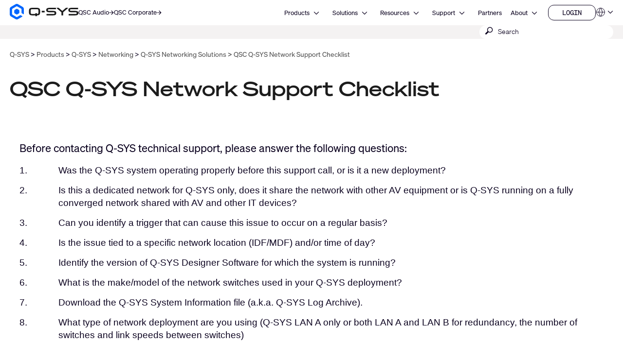

--- FILE ---
content_type: text/html; charset=utf-8
request_url: https://www.qsys.com/systems/products/q-sys-ecosystem/products-peripherals-accessories/network-switches/q-sys-networking-solutions/qsc-q-sys-network-support-checklist/?L=6
body_size: 19630
content:
<!DOCTYPE html>
<!--[if lt IE 9 ]><html lang="ru" class="no-js lt-ie9"><![endif]-->
<!--[if IE 9 ]><html lang="ru" class="no-js ie9"><![endif]-->
<!--[if gt IE 9]><!--><html lang="ru" class="qsys no-js"><!--<![endif]-->
<head>

<meta charset="utf-8">





<meta name="generator" content="TYPO3 CMS">
<meta name="viewport" content="width=device-width, initial-scale=1">


<link rel="stylesheet" type="text/css" href="/typo3temp/assets/css/1322a0dd08.css?1768447228" media="all">
<link rel="stylesheet" type="text/css" href="/typo3conf/ext/layerslider/Resources/Public/css/layerslider.css?1768437588" media="all">
<link rel="stylesheet" type="text/css" href="/typo3conf/ext/layerslider/Resources/Public/css/additionalStyles.css?1768437588" media="all">
<link rel="stylesheet" type="text/css" href="/typo3conf/ext/solr/Resources/Public/StyleSheets/Frontend/results.css?1768447175" media="all">
<link rel="stylesheet" type="text/css" href="/typo3conf/ext/solr/Resources/Public/StyleSheets/Frontend/loader.css?1768447175" media="all">
<link rel="stylesheet" type="text/css" href="//fonts.googleapis.com/css?family=Roboto+Condensed:400,700" media="all">
<link rel="stylesheet" type="text/css" href="/typo3conf/ext/t3site/Sites/Main/Resources/Public/Dist/Stylesheets/styles.min.978931f7.css?1768447210" media="all">



<script src="https://consent.trustarc.com/notice?domain=qsc.com&amp;c=teconsent&amp;js=nj&amp;noticeType=bb&amp;text=true&amp;gtm=1&amp;pcookie" type="text/javascript" async="async"></script>
<script src="https://consent.trustarc.com/autoblockasset/core.min.js?domain=qsc.com" type="text/javascript"></script>
<script src="https://consent.trustarc.com/autoblockoptout?domain=qsc.com" type="text/javascript"></script>
<script src="/typo3conf/ext/t3site/Sites/Main/Resources/Public/trustarc/gtm_event_listener.js?1768437588" type="text/javascript"></script>
<script src="/typo3conf/ext/t3site/Sites/Main/Resources/Assets/Script/Javascript/Libs/Modernizr/modernizr.min.js?1768437588" type="text/javascript"></script>


<link rel="shortcut icon" href="/typo3conf/ext/t3site/Sites/Main/Resources/Assets/Images/Icons/Qsys/favicon.ico"><meta name="google-site-verification" content="DGr_VOOIhetO9EZ5csE2fZGNm_F39d8N32bR6IxS7nU" />  <!-- Google Tag Manager -->
  <script>(function(w,d,s,l,i){w[l]=w[l]||[];w[l].push({'gtm.start':
  new Date().getTime(),event:'gtm.js'});var f=d.getElementsByTagName(s)[0],
  j=d.createElement(s),dl=l!='dataLayer'?'&l='+l:'';j.async=true;j.src=
  'https://www.googletagmanager.com/gtm.js?id='+i+dl+'';f.parentNode.insertBefore(j,f);
  })(window,document,'script','dataLayer','GTM-K7MM6T8');</script>
  <!-- End Google Tag Manager --><link rel="canonical" href="https://www.qsys.com/systems/products/q-sys-ecosystem/products-peripherals-accessories/network-switches/q-sys-networking-solutions/qsc-q-sys-network-support-checklist/?L=6" /><meta name="facebook-domain-verification" content="wiww34anv8zbxeyak3mj2p6i6br611" />
<meta name="title" property="og:title" content="QSC Q-SYS Network Support Checklist" />
<meta name="date" content="2024-02-10" />
<title>QSC Q-SYS Network Support Checklist</title>
<link rel="profile" href="https://a9.com/-/spec/opensearch/1.1/" />
			<link rel="search"
				  type="application/opensearchdescription+xml"
				  href="https://www.qsys.com/?L=6"
				  title="Website Search"
			/>
</head>
<link rel="stylesheet" href="https://qsc-media.cdn-rs.com/layout/rs/new/styles/rs/api/v3/rs.css" type="text/css">
<link rel="stylesheet" href="/typo3conf/ext/t3site/Sites/Main/Resources/Public/font-awesome-4.7.0/css/font-awesome.min.css" type="text/css"/>
<link rel="stylesheet" href="https://use.typekit.net/arn1dic.css">

	<link rel="stylesheet" href="https://www.qsys.com/fileadmin/css/smartling.css?1769066195"/>




<body class="division-default qsys" >
	
    <!-- Google Tag Manager (noscript) -->
    <noscript><iframe src="https://www.googletagmanager.com/ns.html?id=GTM-K7MM6T8"
    height="0" width="0" style="display:none;visibility:hidden"></iframe></noscript>
    <!-- End Google Tag Manager (noscript) -->


	<header id="ngNavApp"
	 class="site-nav" >
	
	<script type="text/javascript">
	window.ngNavData = {
		endpointDomain: '/',
		businessUnitBranch: 0,
		primaryNavBranch: 1
	};
</script>

<script type="text/ng-template" id="navitem.html">
	<li>
	<a
		href="{{item.url}}"
		target="{{item.target}}"
		ng-mouseover="updateCallout()"
		ng-click="activateItem(item, $event)"
		>{{item.specialTitle ? item.specialTitle : item.title}}</a
	>
</li>
</script>

<script type="text/ng-template" id="navcallout.html">
	<figure ng-show="show()" class="nav-preview" ng-class="sizer()">
	<figcaption ng-bind-html="captionHtml"></figcaption>
	<a ng-if="item.callout.image" href="{{item.url}}"><img ng-src="{{item.callout.image}}" alt=""></a>
</figure>
</script>

<script type="text/ng-template" id="navcollection.html">
	<div>
	<ul
		class="nav-section-nested-list nav-slide-out"
		ng-show="navStateService.isOpen(navkey, $parent.$id)"
		data-open="{{navStateService.isOpen(navkey, $parent.$id)}}"
	>
		<li>
			<a href="{{$parent.item.url}}" ng-mouseover="updateCallout()"
				>{{$parent.item.specialTitle ? $parent.item.specialTitle :
				$parent.item.title}}</a
			>
		</li>
		<navitem
			ng-repeat="item in collection"
			item="item"
			navlevel="{{navlevel}}"
			navkey="{{navkey}}"
		></navitem>
	</ul>
</div>
</script>

<script type="text/ng-template" id="navbranch.html">
	<li class="{{!megaDropdownContent && showMegamenu ? 'nav-dropdown' : ''}}">
	<a
		href="{{item.url}}"
		target="{{item.target}}"
		ng-focus="navStateService.closeAll()"
		>{{item.title}}</a
	>
	<button
		id="nav-{{$id}}"
		class="nav-corporate__dropdown-button"
		aria-expanded="{{navStateService.isOpen(navkey, $id)}}"
		aria-controls="nav-panel-{{$id}}"
		ng-click="toggleItem(item, 0, $event, 300)"
		ng-show="showMegamenu"
	>
		<span class="screen-reader-text">Open {{item.title}}</span>
		<svg
			width="12"
			height="12"
			viewBox="0 0 12 12"
			fill="none"
			xmlns="http://www.w3.org/2000/svg"
			stroke="currentColor"
			stroke-width="1.2"
			>
			<path d="M10.8125 3.47917L6 8.29167L1.1875 3.47917" />
		</svg>
	</button>
	<div
		class="nav-section nav-slide-down nav-{{item.title}} {{!megaDropdownContent ? 'nav-dropdown-container' : 'banner-block-tertiary'}}"
		ng-show="navStateService.isOpen(navkey, $id)"
		id="nav-panel-{{$id}}"
		aria-labelledby="nav-{{$id}}"
		ng-keydown="onKeyDown($event)"
		style="{{!megaDropdownContent ? 'display: none;' : '' }}"
	>
		<div
			class="{{!megaDropdownContent ? 'nested-nav' : 'container container-full'}}"
		>
			<div ng-class="indentClass">
				<nav class="nav-section-container">
					<navcallout
						ng-if="item.showPageBasedMegaMenu == 0 && itemsWithCallouts.length > 0"
						ng-repeat="item in itemsWithCallouts"
						navkey="{{navkey}}"
					></navcallout>
					<ul
						ng-if="!megaDropdownContent"
						class="nav-section-nested-list"
					>
						<navitem
							ng-repeat="item in item.children"
							item="item"
							navkey="{{navkey}}"
						></navitem>
					</ul>
					<ul
						ng-if="megaDropdownContent"
						class="nav-section-mega-menu"
					>
						<li ng-bind-html="megaDropdownContent"></li>
					</ul>
				</nav>
			</div>
		</div>
	</div>
</li>
</script>

	<a href="#main-content" class="button skip-link">Skip to main content</a>
	<section class="banner-primary qsys">
		<div class="container container-full">
			<a class="logo qsys" href="/?L=6">
	
			




















	<svg
		xmlns="http://www.w3.org/2000/svg"
		width="150"
		height="33.94"
		viewBox="0 0 983.64 222.58"
	>
		<path
			fill="#1C1C1C"
			d="M653.92,106.07c-7.68-4.25-19.32-6.32-35.58-6.32h-46.85c-24.71,0-24.71-3.95-24.71-11.11s2.23-9.1,6.33-10.57c5.68-2.03,15.16-2.42,30.66-2.42h76.23c1.76,0,3.19-1.43,3.19-3.19v-13.13c0-1.76-1.43-3.19-3.19-3.19h-83.99c-26.73,0-52.84,2.44-52.84,31.56,0,14.85,5.17,23.46,16.76,27.9,10.37,3.98,26.18,4.73,51.74,4.73h30.05c20.3,0,21.15,3.36,21.15,10.97,0,8.73-1.18,13.66-25.35,13.66h-87.51c-1.76,0-3.19,1.43-3.19,3.19v13.13c0,1.76,1.43,3.19,3.19,3.19h85.09c11.2,0,23.99-.32,33.87-4.17,11.45-4.45,17.51-13.41,17.51-25.91v-6.32c0-9.99-4.23-17.4-12.57-22.01h.01ZM971.07,106.07c-7.68-4.25-19.32-6.32-35.58-6.32h-46.85c-24.71,0-24.71-3.95-24.71-11.11s2.23-9.1,6.33-10.57c5.68-2.03,15.16-2.42,30.66-2.42h76.23c1.76,0,3.19-1.43,3.19-3.19v-13.13c0-1.76-1.43-3.19-3.19-3.19h-83.99c-26.73,0-52.84,2.44-52.84,31.56,0,14.85,5.17,23.46,16.76,27.9,10.37,3.98,26.18,4.73,51.74,4.73h30.05c20.3,0,21.15,3.36,21.15,10.97,0,8.73-1.18,13.66-25.35,13.66h-87.51c-1.76,0-3.19,1.43-3.19,3.19v13.13c0,1.76,1.43,3.19,3.19,3.19h85.09c11.2,0,23.99-.32,33.87-4.17,11.45-4.45,17.51-13.41,17.51-25.91v-6.32c0-9.99-4.23-17.4-12.57-22.01h.01ZM831.61,56.15h-24.99c-.75,0-1.48.27-2.06.77l-51.15,44-51.14-43.99c-.58-.5-1.31-.77-2.06-.77h-24.99c-1.36,0-2.53.84-3,2.14-.46,1.3-.09,2.72.95,3.61l67.96,58.19v41.15c0,1.8,1.43,3.26,3.19,3.26h18.19c1.76,0,3.19-1.46,3.19-3.26v-41.15l67.96-58.19c1.04-.89,1.41-2.31.95-3.61-.46-1.3-1.64-2.14-3-2.14h0ZM461.81,98.46h34.93c1.62,0,2.94,1.32,2.94,2.94v17.82c0,1.62-1.32,2.94-2.94,2.94h-34.93c-1.62,0-2.94-1.32-2.94-2.94v-17.82c0-1.62,1.32-2.94,2.94-2.94ZM389.3,56.15h-67.36c-32.28,0-46.05,12.21-46.05,40.84v26.65c0,28.63,13.77,40.84,46.06,40.84l44.19-.19v8.61c0,1.75,1.42,3.18,3.18,3.18h17.35c1.75,0,3.18-1.42,3.18-3.18v-8.74c1.66,0,4.4-.05,8.92-.11,11.87-.17,21.98-4.48,28.47-12.14,5.53-6.54,8.11-15.52,8.11-28.27v-26.65c0-28.63-13.77-40.84-46.05-40.84h0ZM386.69,133.34h-17.4c-1.74,0-3.16,1.42-3.16,3.16v8.05l-42.58.44c-13.86,0-23.09-2.78-23.09-16.36v-36.61c0-9.82,3.93-16.36,23.09-16.36h64.13c13.86,0,23.09,2.78,23.09,16.36v36.61c0,9.28-6.46,14.83-12.84,15.51-3.9.42-6.51.45-8.1.38v-8.03c0-1.74-1.41-3.15-3.15-3.15h.01Z"
		/>
		<path
			fill="#0166FF"
			d="M137.95,125v-27.42c0-4.64-2.48-8.94-6.5-11.26l-23.75-13.71c-4.02-2.32-8.98-2.32-13,0l-23.75,13.71c-4.02,2.32-6.5,6.61-6.5,11.26v27.42c0,4.64,2.48,8.94,6.5,11.26l23.75,13.71c4.02,2.32,8.98,2.32,13,0l23.75-13.71c4.02-2.32,6.5-6.61,6.5-11.26ZM148.67,162.75l-39.96,23.07c-4.64,2.68-10.36,2.68-15,0l-53.3-30.77c-4.64-2.68-7.5-7.63-7.5-12.99v-61.54c0-5.36,2.86-10.31,7.5-12.99l53.3-30.77c4.64-2.68,10.36-2.68,15,0l53.3,30.77c4.64,2.68,7.5,7.63,7.5,12.99v45.88c0,3.22,1.72,6.19,4.5,7.8l22.4,12.93c2.67,1.54,6-.39,6-3.46v-70.01c0-12.86-6.86-24.75-18-31.18L119.2,4.82c-11.14-6.43-24.86-6.43-36,0L18,42.47C6.86,48.9,0,60.78,0,73.64v75.29c0,12.86,6.86,24.75,18,31.18l65.2,37.64c11.14,6.43,24.86,6.43,36,0l60.87-35.14c2.67-1.54,2.67-5.39,0-6.93l-22.41-12.93c-2.78-1.61-6.21-1.61-9,0h.01Z"
		/>
	</svg>








































			<span class="screen-reader-text"
				>Q-SYS Audio Products Homepage</span
			>
		
</a>

			<nav class="nav-divisions" aria-label="Divisions">
	
			<a href="https://www.qscaudio.com">
				<span>QSC Audio </span>
				






















	<svg
		width="10"
		height="10"
		viewBox="0 0 10 10"
		xmlns="http://www.w3.org/2000/svg"
		fill="currentColor"
	>
		<path
			d="M7.37127 5.5625H0.52002V4.4375H7.37127L4.22127 1.2875L5.02564 0.5L9.52564 5L5.02564 9.5L4.22127 8.7125L7.37127 5.5625Z"
		/>
	</svg>






































			</a>
		
	<a href="https://www.qsc.com">
		<span>QSC Corporate</span>
		






















	<svg
		width="10"
		height="10"
		viewBox="0 0 10 10"
		xmlns="http://www.w3.org/2000/svg"
		fill="currentColor"
	>
		<path
			d="M7.37127 5.5625H0.52002V4.4375H7.37127L4.22127 1.2875L5.02564 0.5L9.52564 5L5.02564 9.5L4.22127 8.7125L7.37127 5.5625Z"
		/>
	</svg>






































	</a>
</nav>

			<nav
	aria-label="Site"
	class="nav-corporate visible-hamburger"
	data-latent-init-key="primaryNav"
	ng-controller="primaryNavController"
>
	<ul ng-hide="!loading">
		<li><a href="/products/?L=6">Products</a></li><li><a href="/solutions/?L=6">Solutions</a></li><li><a href="/resources/?L=6">Resources</a></li><li><a href="https://support.qsys.com" target="_blank">Support</a></li><li><a href="/alliances-partnerships/?L=6">Partners</a></li><li><a href="https://www.qsc.com/about" target="_blank">About</a></li>
	</ul>
	<ul ng-hide="loading">
		<navbranch ng-repeat="item in branches" item="item" navkey="primary" />
	</ul>
</nav>

			<nav class="nav-nested invisible-hamburger" data-mobile-menu aria-label="Site Links">
			<a href="#" class="nav-nested-trigger" data-dropdown-trigger>
        <span>Menu</span>
        <svg
          width="25"
          height="26"
          viewBox="0 0 25 26"
          fill="none"
          stroke="black"
          stroke-width="2.08333"
          xmlns="http://www.w3.org/2000/svg"
        >
          <path d="M23.004 20.6705H1.99707" />
          <path d="M1.99707 5.57327H23.004" />
          <path d="M1.99707 13.1219H23.004" />
        </svg>
      </a>
			<ul class="nav-division-nested" data-dropdown-menu><li id="bu-nav" class="division-professional"><a href="/products/?L=6">Products</a></li><li id="bu-nav" class="division-professional"><a href="/solutions/?L=6">Solutions</a></li><li id="bu-nav" data-nav-nested-dropdown class="division-professional"><a href="/resources/?L=6" data-dropdown-trigger>Resources</a><ul class="nav-subdivision-nested" data-dropdown-menu><li class="has-sections" data-nav-nested-dropdown><a href="/resources/software-and-firmware/?L=6" data-dropdown-trigger>Software and Firmware</a><ul class="nav-section-nested" data-dropdown-menu><li><a href="/resources/software-and-firmware/q-sys-designer-software/?L=6">Q-SYS Designer Software</a></li><li><a href="/index.php?id=14550#mpFirmware" target="_blank">MP-M Series Firmware</a></li><li><a href="/index.php?id=14550#mpInstall" target="_blank">MP-M Series Apps</a></li><li><a href="/resources/software-and-firmware/amplifier-navigator/?L=6">Amplifier Navigator Software</a></li><li><a href="/resources/software-and-firmware/unify-control-panel/?L=6">unIFY Control Panel</a></li><li><a href="/marketo-embedded-form/?L=6">Attero Tech Firmware</a></li><li><a href="/resources/software-and-firmware/android-uci-viewer/?L=6">Android UCI Viewer</a></li><li><a href="/resources/software-and-firmware/digital-cinema-processors/?L=6">Digital Cinema Processors</a></li><li><a href="/resources/software-and-firmware/legacy-products/?L=6">Legacy Products</a></li></ul></li><li class="has-sections" data-nav-nested-dropdown><a href="/resources/q-sys-tools/?L=6" data-dropdown-trigger>Q-SYS Resources</a><ul class="nav-section-nested" data-dropdown-menu><li><a href="https://developers.qsys.com/s/" target="_blank">Q-SYS Communities for Developers</a></li><li><a href="https://q-syshelp.qsc.com/" target="_blank">Q-SYS Online Help</a></li><li><a href="/resources/security/?L=6">Q-SYS Security</a></li><li><a href="/systems/products/q-sys-platform/resources/q-sys-networking-solutions/?L=6">Network Solutions</a></li><li><a href="/q-sys-support-policy/q-sys-support-policy/?L=6">Network Support Policy</a></li><li><a href="/systems/products/q-sys-ecosystem/products-peripherals-accessories/network-switches/q-sys-networking-solutions/qsc-q-sys-network-support-checklist/?L=6">Network Support Checklist</a></li><li><a href="/systems/products/q-sys-platform/resources/3rd-party-telephony-integration/?L=6">3rd Party Telephony Integration</a></li></ul></li><li class="has-sections" data-nav-nested-dropdown><a href="/resources/resource-libraries/on-demand-webinars/?L=6" data-dropdown-trigger>Resource Libraries</a><ul class="nav-section-nested" data-dropdown-menu><li><a href="/resources/resource-libraries/on-demand-webinars/?L=6">Webinars</a></li><li class="has-subsection" data-nav-nested-dropdown><a href="/systems/resources/case-studies/?L=6" data-dropdown-trigger>Case Studies</a><ul data-dropdown-menu><li><a href="/resources/case-studies/elevation-church/?L=6">Elevation Church</a></li><li><a href="/resources/case-studies/leonard-nimoy-event-horizon-theater/?L=6">Leonard Nimoy Event Horizon Theater</a></li><li><a href="/resources/case-studies/topgolf/?L=6">Topgolf</a></li><li><a href="/resources/case-studies/swedish-film-institute/?L=6">Swedish Film Institute</a></li><li><a href="/resources/case-studies/everyman-cambridge/?L=6">Everyman Cambridge</a></li><li><a href="/resources/case-studies/linus-media-group/?L=6">Linus Media Group</a></li><li><a href="/resources/case-studies/sika/?L=6">Sika</a></li><li><a href="/resources/case-studies/university-of-wyoming/?L=6">University of Wyoming</a></li><li><a href="/resources/case-studies/bates-motel-and-haunted-attractions/?L=6">Bates Motel and Haunted Attractions</a></li><li><a href="/resources/case-studies/rhodes-house/?L=6">Rhodes House</a></li><li><a href="/resources/case-studies/fc-twente-football-stadium/?L=6">FC Twente Football Stadium</a></li><li><a href="/resources/case-studies/golisano-institute-for-business-entrepreneurship/?L=6">Golisano Institute for Business & Entrepreneurship</a></li><li><a href="/resources/case-studies/west-valley-mission-college-district/?L=6">West Valley Mission College District</a></li><li><a href="/resources/case-studies/christ-deemed-to-be-university/?L=6">CHRIST (Deemed to be University)</a></li><li><a href="/resources/case-studies/movie-park/?L=6">Movie Park</a></li><li><a href="/resources/case-studies/willy-naessens/?L=6">Willy Naessens</a></li><li><a href="/resources/case-studies/berklee-college-of-music/?L=6">Berklee College of Music</a></li><li><a href="/resources/case-studies/imd-business-school/?L=6">IMD Business School</a></li><li><a href="/resources/case-studies/pke-world-of-experience/?L=6">PKE World of Experience</a></li><li><a href="/resources/case-studies/the-university-of-texas-at-dallas/?L=6">The University of Texas at Dallas</a></li><li><a href="/resources/case-studies/wu-wien/?L=6">WU Wien</a></li><li><a href="/resources/case-studies/tu-ilmenau/?L=6">TU Ilmenau</a></li><li><a href="/resources/case-studies/orange-county-united-way/?L=6">Orange County United Way</a></li><li><a href="/resources/case-studies/experience-tirol/?L=6">Experience Tyrol</a></li><li><a href="/resources/case-studies/meow-wolf/?L=6">Meow Wolf</a></li><li><a href="/resources/case-studies/mythos-mozart/?L=6">Mythos Mozart</a></li><li><a href="/resources/case-studies/minnesota-zoo/?L=6">Minnesota Zoo</a></li><li><a href="/resources/case-studies/moraine-park-technical-college/?L=6">Moraine Park Technical College</a></li><li><a href="/resources/case-studies/olearys-hasselt/?L=6">O’Learys Hasselt</a></li><li><a href="/resources/case-studies/hope-international/?L=6">HOPE International</a></li><li><a href="/resources/case-studies/kinopolis-bad-homburg/?L=6">Kinopolis Bad Homburg</a></li><li><a href="/resources/case-studies/gumgum/?L=6">GumGum</a></li><li><a href="/resources/case-studies/al-shindagha-museum/?L=6">Al Shindagha Museum</a></li><li><a href="/resources/case-studies/atlantis-dubai-network/?L=6">Atlantis Dubai: Network</a></li><li><a href="/resources/case-studies/atlantis-dubai-control/?L=6">Atlantis Dubai: Control</a></li><li><a href="/resources/case-studies/atlantis-dubai-immersive-experiences/?L=6">Atlantis Dubai: Immersive Experiences</a></li><li><a href="/resources/case-studies/universitaet-luebeck/?L=6">Universitaet Luebeck</a></li><li><a href="/resources/case-studies/ihk-hannover/?L=6">IHK Hannover</a></li><li><a href="/resources/case-studies/pinktum/?L=6">Pinktum</a></li><li><a href="/resources/case-studies/harry-brot/?L=6">Harry Brot</a></li><li><a href="/resources/case-studies/mix-brussels/?L=6">MIX Brussels</a></li><li><a href="/resources/case-studies/bloque/?L=6">Bloque</a></li><li><a href="/resources/case-studies/cardinal-glass/?L=6">Cardinal Glass</a></li><li><a href="/resources/case-studies/zillow/?L=6">Zillow</a></li><li><a href="/resources/case-studies/california-academy-of-sciences/?L=6">California Academy of Sciences</a></li><li><a href="/resources/case-studies/the-roxy-cinema/?L=6">The Roxy Cinema</a></li><li><a href="/resources/case-studies/michigan-technological-university/?L=6">Michigan Technological University</a></li><li><a href="/resources/case-studies/the-polar-expresstm-train-ride/?L=6">The Polar Express™ Train Ride</a></li><li><a href="/resources/case-studies/city-social-london/?L=6">City Social London</a></li><li><a href="/resources/case-studies/wild-ink-restaurant-and-bar/?L=6">Wild Ink Restaurant and Bar</a></li><li><a href="/resources/case-studies/19-dutch/?L=6">19 Dutch</a></li><li><a href="/resources/case-studies/urban-outfitters/?L=6">Urban Outfitters</a></li><li><a href="/resources/case-studies/illinois-college/?L=6">Illinois College</a></li><li><a href="/resources/case-studies/nieuwspoort/?L=6">Nieuwspoort</a></li><li><a href="/resources/case-studies/astro-celebrations/?L=6">Astro Celebrations</a></li><li><a href="/resources/case-studies/saint-stephens-episcopal-church/?L=6">Saint Stephens Episcopal Church</a></li><li><a href="/resources/case-studies/royal-theatre/?L=6">Royal Theatre</a></li><li><a href="/resources/case-studies/loudermilk-conference-center/?L=6">Loudermilk Conference Center</a></li><li><a href="/resources/case-studies/harrington-hoists/?L=6">Harrington Hoists</a></li><li><a href="/resources/case-studies/zapurza-museum/?L=6">Zapurza Museum</a></li><li><a href="/resources/case-studies/give-kids-the-world-village/?L=6">Give Kids The World Village</a></li><li><a href="/resources/case-studies/northcentral-technical-college/?L=6">Northcentral Technical College</a></li><li><a href="/resources/case-studies/holy-faith-catholic-church/?L=6">Holy Faith Catholic Church</a></li><li><a href="/resources/case-studies/statue-of-liberty-museum/?L=6">Statue of Liberty Museum</a></li><li><a href="/resources/case-studies/psg-convention-center/?L=6">PSG Convention Center</a></li><li><a href="/resources/case-studies/hard-rock-international/?L=6">Hard Rock International</a></li><li><a href="/resources/case-studies/indiana-university/?L=6">Indiana University</a></li><li><a href="/resources/case-studies/british-museum/?L=6">British Museum</a></li><li><a href="/resources/case-studies/auckland-war-memorial-museum/?L=6">Auckland War Memorial Museum</a></li><li><a href="/resources/case-studies/royal-caribbean/?L=6">Royal Caribbean</a></li><li><a href="/resources/case-studies/continental/?L=6">Continental</a></li><li><a href="/resources/case-studies/knoebels-amusement-park/?L=6">Knoebels Amusement Park</a></li><li><a href="/resources/case-studies/british-academy-of-film-and-television-arts-bafta/?L=6">British Academy of Film and Television Arts (BAFTA)</a></li><li><a href="/resources/case-studies/schuco-arena/?L=6">Schuco Arena</a></li><li><a href="/resources/case-studies/emily-resort/?L=6">Emily Resort</a></li><li><a href="/resources/case-studies/jungle-cruise/?L=6">Jungle Cruise</a></li><li><a href="/resources/case-studies/pavilion-case-study/?L=6">Pavilion Case Study</a></li><li><a href="/resources/case-studies/chopin-university/?L=6">Chopin University</a></li><li><a href="/resources/case-studies/virginia-tech/?L=6">Virginia Tech</a></li><li><a href="/resources/case-studies/university-of-florida/?L=6">University of Florida</a></li><li><a href="/resources/case-studies/alabama-community-college-system/?L=6">Alabama Community College System</a></li><li><a href="/resources/case-studies/mississippi-aquarium/?L=6">Mississippi Aquarium</a></li><li><a href="/resources/case-studies/castanea-forum/?L=6">Castanea Forum</a></li><li><a href="/resources/case-studies/winnemucca-events-complex/?L=6">Winnemucca Events Complex</a></li><li><a href="/resources/case-studies/santiago-international-airport/?L=6">Santiago International Airport</a></li><li><a href="/resources/case-studies/new-jersey-state-house/?L=6">New Jersey State House</a></li></ul></li><li><a href="https://www.youtube.com/user/QSCAudioProducts" target="_blank">Videos</a></li><li><a href="/news/news/?L=6">News</a></li><li><a href="https://blogs.qsc.com/systems/" target="_blank">Blog</a></li><li><a href="/resources/document-library/?L=6">Document Library</a></li><li><a href="/resources/compliance/?L=6">Compliance Library</a></li><li><a href="/resources/ease-library/?L=6">EASE Library</a></li><li><a href="/resources/cf2-library/?L=6">CLF Library</a></li></ul></li><li class="has-sections" data-nav-nested-dropdown><a href="/resources/?L=6" data-dropdown-trigger>Other Resources</a><ul class="nav-section-nested" data-dropdown-menu><li><a href="/cinema/resources/trailers/?L=6">Cinema Trailers</a></li><li><a href="/cinema/resources/qsc-theatre-locations/?L=6">Theatre Locations</a></li><li><a href="/resources/shipping-weights/?L=6">Shipping Weights</a></li><li><a href="/resources/warranty-statement/?L=6">Warranty Statement</a></li></ul></li><li><a href="http://help.qsys.com/SDK-Supplement/" target="_blank">SDKSupplement</a></li><li><a href="https://qscprod.force.com/selfhelpportal/s/" target="_blank">Support Portal</a></li><li><a href="https://support.qsys.com/" target="_blank">Knowledge Base</a></li><li><a href="/resources/software-and-firmware/?L=6">Software & Firmware</a></li><li><a href="https://training.qsys.com" target="_blank">Training</a></li><li><a href="/resources/document-library/?L=6">Document Library</a></li></ul></li><li id="bu-nav" data-nav-nested-dropdown class="division-professional"><a href="https://support.qsys.com" target="_blank" data-dropdown-trigger>Support</a><ul class="nav-subdivision-nested" data-dropdown-menu><li class="has-sections" data-nav-nested-dropdown><a href="/support/self-help-resources/self-help-portal/?L=6" data-dropdown-trigger>Support Resources</a><ul class="nav-section-nested" data-dropdown-menu><li><a href="https://support.qsys.com" target="_blank">Support Portal</a></li><li><a href="https://qscprod.force.com/selfhelpportal/s/" target="_blank">Knowledge Base</a></li><li><a href="https://training.qsc.com/qsys.php/" target="_blank">Training</a></li><li><a href="https://www.youtube.com/user/QSCAudioProducts" target="_blank">Videos</a></li><li><a href="https://developers.qsc.com/" target="_blank">QSC Communities for Developers</a></li><li><a href="https://parts.qsc.com/" target="_blank">Spare Parts Online Store</a></li></ul></li><li class="has-sections" data-nav-nested-dropdown><a href="/support/product-repair/?L=6" data-dropdown-trigger>Product Service</a><ul class="nav-section-nested" data-dropdown-menu><li><a href="/support/product-repair/?L=6">Return product for Repair</a></li><li><a href="/support/general-service-policy/?L=6">General Service Policy</a></li><li><a href="/support/domestic-terms-of-service/?L=6">Domestic Terms of Service</a></li><li><a href="https://www.qsc.com/policy/warranty-statement" target="_blank">Warranty Statement</a></li></ul></li><li class="has-sections" data-nav-nested-dropdown><a href="/support/product-registration/?L=6" data-dropdown-trigger>Product Support</a><ul class="nav-section-nested" data-dropdown-menu><li><a href="/support/product-registration/?L=6">Product Registration</a></li><li><a href="/resources/software-and-firmware/?L=6">Software and Firmware</a></li><li><a href="/q-sys-support-policy/q-sys-support-policy/?L=6">Q-SYS Support Policy</a></li><li><a href="/resources/document-library/?L=6">Document Library</a></li><li><a href="/support/discontinued-products/?L=6">Discontinued Products</a></li></ul></li></ul></li><li id="bu-nav" class="division-professional"><a href="/alliances-partnerships/?L=6">Partners</a></li><li id="bu-nav" data-nav-nested-dropdown class="division-professional"><a href="https://www.qsc.com/about" target="_blank" data-dropdown-trigger>About</a><ul class="nav-subdivision-nested" data-dropdown-menu><li class="nav-subdivision-overview"><a href="/contact-us/?L=6">Contact Us</a></li><li><a href="https://careers.qsc.com/us/en" target="_blank">Careers</a></li><li><a href="/news/?L=6">News</a></li><li><a href="https://www.qsc.com/about#our-leadership" target="_blank">Leadership</a></li></ul></li>      <li id="bu-nav" data-nav-nested-dropdown class="division-professional">
        <a href="" data-dropdown-trigger>Our Brands</a>
        <ul class="nav-subdivision-nested" data-dropdown-menu>
          <li class="nav-subdivision-overview">
            <a href="https://www.qsc.com">QSC Corporate</a>
          </li>
          <li class="nav-subdivision-overview">
            <a href="https://www.qscaudio.com">QSC Audio</a>
          </li>
          <li class="nav-subdivision-overview">
            <a href="https://www.qsys.com">Q-SYS</a>
          </li>
        </ul>
      </li></ul>
		</nav>
			<nav class="nav-mini" aria-label="Secondary Links">
	<ul>
		
			<li
				data-render="userDropdownNav"
				class="container-button-dropdown nav-dropdown"
				data-button-usernav
			>
				<a
					href="/nc/my-qsc/?L=6"
				>
					<span class="nav-item-text">Login</span>
					<span class="screen-reader-text">Login</span>
					




























	<svg
		width="12"
		height="12"
		viewBox="0 0 12 12"
		fill="none"
		xmlns="http://www.w3.org/2000/svg"
	>
		<g
			stroke="currentColor"
			strokeMiterlimit="10"
			strokeWidth="0.75"
			clipPath="url(#a)"
			fill="none"
		>
			<path
				d="M7.91 1.195h1.88c.49 0 .88.39.88.88v7.86c0 .49-.39.88-.88.88H7.91M7.7 5.955l-7.1.01M5.67 3.806l2.03 2.15-2.03 2.25"
			/>
		</g>
		<defs>
			<clipPath id="a">
				<path d="M.6.815h10.44v10.37H.6z" />
			</clipPath>
		</defs>
	</svg>
































				</a>
			</li>
		

		
		
				
			

		<li class="container-button-dropdown nav-dropdown" data-button-localization>
	<button
		class="dropdown-trigger"
		data-trigger-localization
		aria-expanded="false"
	>
		
				


























	<svg
		width="36"
		height="20"
		viewBox="0 0 36 20"
		fill="none"
		stroke="currentColor"
		xmlns="http://www.w3.org/2000/svg"
	>
		<path d="M1.59668 10H18.4022" />
		<path d="M9.22233 18.3673L6.17969 10L9.22233 1.63266" />
		<path d="M10.7764 18.3673L13.8191 10L10.7764 1.63266" />
		<path
			d="M18.4022 10C18.4022 12.2286 17.5169 14.3658 15.9411 15.9417C14.3653 17.5175 12.228 18.4028 9.99946 18.4028C7.7709 18.4028 5.63362 17.5175 4.0578 15.9417C2.48197 14.3658 1.59668 12.2286 1.59668 10C1.59668 7.77145 2.48197 5.63417 4.0578 4.05834C5.63362 2.48251 7.7709 1.59722 9.99946 1.59722C12.228 1.59722 14.3653 2.48251 15.9411 4.05834C17.5169 5.63417 18.4022 7.77145 18.4022 10Z"
		/>
		<path
			d="M34.8125 7.47916L30 12.2917L25.1875 7.47916"
			stroke-width="1.2"
		/>
	</svg>


































			
		<span class="screen-reader-text">Languages</span>
	</button>

	<div
		class="container-transition nav-dropdown-container"
		data-dropdown-localization
		inert
	>
		<ul class="nested-nav localization col sl_swap" id="lang_select_swap"><li class="nested-nav-item"><a href="/?L=6">QSYS.com (English)</a></li><li class="nested-nav-item"><a href="https://in.qsys.com/in" target="_blank">India (English)</a></li><li class="nested-nav-item">Deutsch</li><li class="nested-nav-item"><a href="/es/?L=6">Español</a></li><li class="nested-nav-item"><a href="/fr/?L=6">Français</a></li><li class="nested-nav-item"><a href="https://jp.qsys.com/" target="_blank">日本語</a></li><li class="nested-nav-item"><a href="https://kr.qsys.com/" target="_blank">한국어</a></li></ul>
	</div>
</li>

	</ul>
</nav>

		</div>
	</section>

	
		<section class="banner-secondary qsys">
			<div class="banner-secondary-container container container-full container-short">
				<search id="solr-searchbox">
					<form method="get" id="tx-solr-search-form-pi-results" action="/search/?L=0" class="ng-pristine ng-valid">
						<div class="input-group">
							<span class="input-group-btn ">
								<button class="btn icon-magnify" type="submit">
									<span class="screen-reader-text">Submit search</span>
								</button>
							</span>
							<label for="tx-solr-site-search-input" class="sr-only">Search</label>
							<input type="text" id="tx-solr-site-search-input" class="form-control" name="tx_solr[q]" value="" placeholder="Search">
						</div>
					</form>
				</search>
			</div>
		</section>
		
	
</header>

	
	
			<main
				class=" content"
				id="main-content"
				tabindex="-1"
			>
				



				


	<nav 
		class="" 
		aria-label="Breadcrumb" 
		
	>
		<div class="container container-full container-slim">
			<ul class="breadcrumbs"><li><a href="/?L=6">Q-SYS</a></li><li><a href="/products/?L=6">Products</a></li><li><a href="/systems/products/q-sys-platform/?L=6">Q-SYS</a></li><li><a href="/systems/products/q-sys-platform/products-peripherals-accessories/network-switches/q-sys-networking-solutions/?L=6">Networking</a></li><li><a href="/systems/products/q-sys-platform/products-peripherals-accessories/network-switches/q-sys-networking-solutions/?L=6">Q-SYS Networking Solutions</a></li><li class="current-crumb"><a href="/systems/products/q-sys-ecosystem/products-peripherals-accessories/network-switches/q-sys-networking-solutions/qsc-q-sys-network-support-checklist/?L=6" aria-current="page">QSC Q-SYS Network Support Checklist</a></li></ul>
		</div>
	</nav>
	

				




		<section class=" " >
			<div class="container container-full container-slim page-header">
				
						<header class="container-page-heading">
							<h1 class="heading-primary">QSC Q-SYS Network Support Checklist</h1>
							
							
							<div class="software-product-header">
	

	<div class="software-product-links">
    

    
</div>
</div>

						</header>
				  
			</div>
		</section>
	


            
                    
                
	

				<!--TYPO3SEARCH_begin-->






<section class="block block-gradient" data-gradient="dark"></section>

<section data-block="blade-section" style="
	
"
		 class="block"
		 
>
	<a name="c209538" class="anchor-blade"></a>
	<div class="container  ">
		
				
			
		
			<div id="c209647" class="csc-typography"><div class="csc-header csc-header-n1"><h4 class="csc-firstHeader">Before contacting Q-SYS technical support, please answer the following questions:</h4></div></div><table cellpadding="15" cellspacing="0" width="%100" style="font-size: .875em; font-family: sinkin-sans,helvetica,sans-serif;">
  <tr valign="top"><td width="5%">1.</td><td width="70%" style="padding-bottom: 15px">Was the Q-SYS system operating properly before this support call, or is it a new deployment?</td></tr>
  <tr valign="top"><td width="5%">2.</td><td width="70%" style="padding-bottom: 15px">Is this a dedicated network for Q-SYS only, does it share the network with other AV equipment or is Q-SYS running on a fully converged network shared with AV and other IT devices?</td></tr>
  <tr valign="top"><td width="5%">3.</td><td width="70%" style="padding-bottom: 15px">Can you identify a trigger that can cause this issue to occur on a regular basis?</td></tr>
  <tr valign="top"><td width="5%">4.</td><td width="70%" style="padding-bottom: 15px">Is the issue tied to a specific network location (IDF/MDF) and/or time of day?</td></tr>
  <tr valign="top"><td width="5%">5.</td><td width="70%" style="padding-bottom: 15px">Identify the version of Q-SYS Designer Software for which the system is running?

    </td></tr>
  <tr valign="top"><td width="5%">6.</td><td width="70%" style="padding-bottom: 15px">What is the make/model of the network switches used in your Q-SYS deployment?</td></tr>
  <tr valign="top"><td width="5%">7.</td><td width="70%" style="padding-bottom: 15px">Download the <a href="https://q-syshelp.qsc.com/#Core_Manager/Core_Management/Utilities.htm%3FTocPath%3DQ-SYS%2520Core%2520Manager%7CCore%2520Management%7C_____7"><strong>Q-SYS System Information file</strong></a> (a.k.a. Q-SYS Log Archive).</td></tr>
  <tr valign="top"><td width="5%">8.</td><td width="70%" style="padding-bottom: 15px">What type of network deployment are you using (Q-SYS LAN A only or both LAN A and LAN B for redundancy, the number of switches and link speeds between switches)</td></tr>
  <tr valign="top"><td width="5%">9.</td><td width="70%" style="padding-bottom: 15px">Have you enabled verbose mode within the Q-SYS design file for Q-SYS devices and AES67 status blocks and captured verbose those statistics after a period of time where the problem exhibited via screen shot (example: Windows snipping tool).</td></tr>




</table>

<div id="c209646" class="csc-typography"><div class="csc-header csc-header-n3"><h3>Prior to contacting Q-SYS Support, please check the following common problems:</h3></div></div><!-- custom styling to make image responsive to display size-->
<style>
  .responsiveImage_NetworkSupport{
    width: 100%;
    height: auto;
    }
 </style>

<table cellpadding="15" cellspacing="0" width="%100" style="font-size: .875em; font-family: sinkin-sans,helvetica,sans-serif;">
  <tr  valign="top"><td width="5%"><input type="checkbox"></td><td width="60%" style="padding-bottom: 15px">Having more than one Gateway configured on a Q-SYS Core processor (or other Q-SYS device) is not supported. Please ensure that only one network interface has a Gateway configured. If making changes to the Gateway and/or creating static routes, please reboot the Q-SYS Core processor for the changes to take effect.</td></tr>
  <tr valign="top"><td width="5%"><input type="checkbox"></td><td width="60%" style="padding-bottom: 15px">Q-SYS devices do not support Ethernet tagged frames (802.1q, ISL or other such VLAN tagging technology) on the switch port where Q-SYS connects. Ensure the switch ports are configured as access ports (edge ports) with no possibility of VLAN tagging.</td></tr>
  <tr valign="top"><td width="5%"><input type="checkbox"></td><td width="60%" style="padding-bottom: 15px">Ensure LAN A, LAN B, AUX A, AUX B ARE NOT using overlapping IP networks.</td></tr>
  <tr valign="top"><td width="5%"><input type="checkbox"></td><td width="60%" style="padding-bottom: 15px">Ensure LAN A, LAN B, AUX A, AUX B ARE on different VLAN’s or switches.</td></tr>
  <tr valign="top"><td width="5%"><input type="checkbox"></td><td width="60%" style="padding-bottom: 15px">Make sure that you have selected the correct <a href="https://q-syshelp.qsc.com/#Schematic_Library/design_properties.htm" style="color: #2c75ab">Q-SYS DSCP settings</a> for your project type (Q-LAN only, Q-LAN plus Dante or Custom QoS values). Verify those QoS values are configured on all switches and switch ports where time sensitive media traffic must pass.
<ul style="font-size: 14px; !important;"><li>Q-LAN PTPv2 is marked EF (46) and needs to be placed in the highest priority queue (Strict Priority Queueing is required). The Audinate QoS option changes this value to CS7 (56).</li>
    <li>Q-LAN Audio is marked AF41 (34) and needs to be placed in the 2nd highest priority queue (Strict Priority Queueing is required). The Audinate QoS option changes this value to EF (46).</li>
    <li>Q-LAN Video is marked AF31 (26) and needs to be placed in the 3rd highest priority queue (Strict Priority Queueing if possible).</li></ul><br>
<div align="center"><img class="responsiveImage_NetworkSupport" src="https://www.qsys.com/fileadmin/images/systems/q-sysPlatform/qsysNetworkCheckList.jpg"></div>
    </td></tr>
  <tr valign="top"><td width="5%"><input type="checkbox"></td><td width="60%" style="padding-bottom: 15px">Q-LAN end-to-end latency is measured in the low microseconds level and places strict performance requirements on the network regarding latency, jitter and packet loss. Network switch interfaces need to be 1GbE or faster, exhibit no errors, and jumbo frames should not be used on the same VLAN, Subnet or shared Trunks.</td></tr>
  <tr valign="top"><td width="5%"><input type="checkbox"></td><td width="60%" style="padding-bottom: 15px">Deployments that use multicast data for transport of audio and/or video require proper IGMP Snooping v2 configuration with a single IGMP Querier per VLAN / Subnet.</td></tr>
  <tr valign="top"><td width="5%"><input type="checkbox"></td><td width="60%" style="padding-bottom: 15px">End-to-End latency is a key factor in successful Q-LAN deployment, each switch hop adds extra latency to the path. As a result, keeping the lowest possible switch hop count between Q-SYS devices yields best results. Keeping the switch hop count to 5 or less will help, 5 and above may require high performance switches with very low packet forwarding time.</td></tr>
  <tr valign="top"><td width="5%"><input type="checkbox"></td><td width="60%" style="padding-bottom: 15px">Limiting the size of the broadcast domain in an IP subnet to 254 devices (/24) is recommended for best performance. Try not exceed 510 devices (/23) per IP subnet due to the amount of overhead and broadcast traffic that will be contributed to the subnet with that number of devices.</td></tr>
  <tr valign="top"><td width="5%"><input type="checkbox"></td><td width="60%" style="padding-bottom: 15px">3rd party AES67 devices may not be able to support Layer 3 network deployments and may affect Q-SYS performance in a Layer 3 network deployment.</td></tr>




</table>




		
	</div>
</section>
<!--TYPO3SEARCH_end-->
			</main>
		

	<slideshow-element data-multislide="true">
	<section class="block block-dark resource-prefooter-wrapper">
		<a name="c245055" class="anchor-blade"></a>
		<div class="container container-full-screen">
			<div id="c245054">
				<div class="row">
					<div
						class="resource-prefooter"
						role="region"
						aria-label="Resources List"
						aria-roledescription="carousel"
					>
						<ul data-ref="slider">
							<li id="resourceSlide1">
								<a href="/support/product-registration/">
									<img
										src="/typo3conf/ext/t3site/Sites/Main/Resources/Assets/Images/Icons/Prefooter/qscSplitIcon_resources_warranty.png"
										width="109"
										height="78"
										alt=""
										loading="lazy"
									/>
									<span class="dark-link">
										Product Registration
									</span>
								</a>
							</li>
							<li id="resourceSlide2">
								<a href="https://support.qsc.com">
									<img
										src="/typo3conf/ext/t3site/Sites/Main/Resources/Assets/Images/Icons/Prefooter/qscSplitIcon_megaMenu_knowledge.png"
										width="97"
										height="71"
										alt=""
										loading="lazy"
									/>
									<span class="dark-link">
										Support Portal
									</span>
								</a>
							</li>
							<li id="resourceSlide3">
								<a
									href="/resources/software-and-firmware/"
									tabindex="0"
								>
									<img
										src="/typo3conf/ext/t3site/Sites/Main/Resources/Assets/Images/Icons/Prefooter/qscSplitIcon_resources_software.png"
										width="109"
										height="78"
										alt=""
										loading="lazy"
									/>
									<span class="dark-link">
										Software &amp; Firmware
									</span>
								</a>
							</li>
							<li id="resourceSlide4">
								<a
									href="https://training.qsc.com/mod/page/view.php?id=1881"
									target="_blank"
									rel="noopener noreferrer"
								>
									<img
										src="/typo3conf/ext/t3site/Sites/Main/Resources/Assets/Images/Icons/Prefooter/qscSplitIcon_megaMenu_training.png"
										width="97"
										height="71"
										alt=""
										loading="lazy"
									/>
									<span class="dark-link"> Training </span>
									<span class="sr-only"
										>(Opens in new window)</span
									>
								</a>
							</li>
							<li id="resourceSlide5">
								<a href="/resources/document-library/">
									<img
										src="/typo3conf/ext/t3site/Sites/Main/Resources/Assets/Images/Icons/Prefooter/qscSplitIcon_resources_document.png"
										width="109"
										height="78"
										alt=""
										loading="lazy"
									/>
									<span class="dark-link">
										Document Library
									</span>
								</a>
							</li>
						</ul>
						<nav data-ref="nav" aria-label="Resources List">
							<ol>
								<li>
									<a href="#resourceSlide1">
										<span class="sr-only"
											>Warranty / Registration</span
										>
									</a>
								</li>
								<li>
									<a href="#resourceSlide2">
										<span class="sr-only"
											>Support Portal</span
										>
									</a>
								</li>
								<li>
									<a href="#resourceSlide3">
										<span class="sr-only"
											>Software &amp; Firmware</span
										>
									</a>
								</li>
								<li>
									<a href="#resourceSlide4">
										<span class="sr-only">Training</span>
									</a>
								</li>
								<li>
									<a href="#resourceSlide5">
										<span class="sr-only"
											>Document Library</span
										>
									</a>
								</li>
							</ol>
						</nav>
					</div>
				</div>
			</div>
			<div id="c266921" class="csc-typography"></div>
		</div>
	</section>
</slideshow-element>

<footer class="m-footer a-bg-black qsys">
	<div class="m-footer__inner">
		<div class="m-footer__nav-wrapper">
			<nav class="m-footer__nav" aria-label="Footer">
				<div class="m-footer__section">
					<h3>Join the Community</h3>
					<div>
						<div>
							<h4 class="m-footer__qsys-header">
								




		<a
			href="https://www.qsys.com/"
			rel="noreferrer"
		>
			Q-SYS
		</a>
	

							</h4>
							<a
								href="https://developers.qsc.com/s/"
								target="_blank"
								rel="noreferrer"
								class="m-footer__communities-link"
							>
								
































	<svg
		width="159.75"
		height="52"
		viewBox="0 0 159.75 52"
		xmlns="http://www.w3.org/2000/svg"
		class="m-footer__communities-logo"
	>
		<title>Communities for Developers Logo</title>
		<path
			d="M121.68,1.03v3.62h-5.08l-.31.31-.3.3V1.03h5.68M122.19,0h-6.71c-.28,0-.52.23-.52.52v7.23l2.07-2.07h5.16c.28,0,.52-.23.52-.52V.52c0-.28-.23-.52-.52-.52ZM124.78,2.07h-1.03v4.65h-6.71v1.03c0,.28.23.52.52.52h5.68l2.07,2.07V2.58c0-.28-.23-.52-.52-.52h0ZM95.76,33.77h-.67v18.23h.67v-18.23ZM140.84,42.34c-.43-.24-1.09-.35-2-.35h-2.63c-1.39,0-1.39-.22-1.39-.62s.12-.51.36-.6c.32-.11.85-.14,1.72-.14h4.29c.1,0,.18-.08.18-.18v-.74c0-.1-.08-.18-.18-.18h-4.72c-1.5,0-2.97.14-2.97,1.77,0,.84.29,1.32.94,1.57.58.22,1.47.27,2.91.27h1.69c1.14,0,1.19.19,1.19.62,0,.49-.07.77-1.43.77h-4.92c-.1,0-.18.08-.18.18v.74c0,.1.08.18.18.18h4.78c.63,0,1.35-.02,1.9-.23.64-.25.99-.75.99-1.46v-.36c0-.56-.24-.98-.71-1.24h0ZM158.67,42.34c-.43-.24-1.09-.35-2-.35h-2.63c-1.39,0-1.39-.22-1.39-.62s.12-.51.36-.6c.32-.11.85-.14,1.72-.14h4.29c.1,0,.18-.08.18-.18v-.74c0-.1-.08-.18-.18-.18h-4.72c-1.5,0-2.97.14-2.97,1.77,0,.84.29,1.32.94,1.57.58.22,1.47.27,2.91.27h1.69c1.14,0,1.19.19,1.19.62,0,.49-.07.77-1.43.77h-4.92c-.1,0-.18.08-.18.18v.74c0,.1.08.18.18.18h4.78c.63,0,1.35-.02,1.9-.23.64-.25.99-.75.99-1.46v-.36c0-.56-.24-.98-.71-1.24h0ZM150.83,39.53h-1.4s-.08.02-.12.04l-2.88,2.47-2.88-2.47s-.07-.04-.12-.04h-1.4c-.08,0-.14.05-.17.12-.03.07,0,.15.05.2l3.82,3.27v2.31c0,.1.08.18.18.18h1.02c.1,0,.18-.08.18-.18v-2.31l3.82-3.27c.06-.05.08-.13.05-.2-.03-.07-.09-.12-.17-.12h0ZM130.54,41.91h.96c.37,0,.67.3.67.67h0c0,.37-.3.67-.67.67h-.96c-.37,0-.67-.3-.67-.67h0c0-.37.3-.67.67-.67ZM125.96,39.53h-3.79c-1.81,0-2.59.69-2.59,2.3v1.5c0,1.61.77,2.3,2.59,2.3h2.49s0,.47,0,.47c0,.1.08.18.18.18h.98c.1,0,.18-.08.18-.18v-.49c.09,0,.25,0,.5,0,.67,0,1.23-.25,1.6-.68.31-.37.46-.87.46-1.59v-1.5c0-1.61-.77-2.3-2.59-2.3h0ZM125.81,43.87h-.98c-.1,0-.18.08-.18.18v.45l-2.39.02c-.78,0-1.3-.16-1.3-.92v-2.06c0-.55.22-.92,1.3-.92h3.61c.78,0,1.3.16,1.3.92v2.06c0,.52-.36.83-.72.87-.22.02-.37.02-.45.02v-.45c0-.1-.08-.18-.18-.18h0ZM111.83,43.41v-1.54c0-.26-.14-.5-.37-.63l-1.34-.77c-.23-.13-.5-.13-.73,0l-1.34.77c-.23.13-.37.37-.37.63v1.54c0,.26.14.5.37.63l1.34.77c.23.13.5.13.73,0l1.34-.77c.23-.13.37-.37.37-.63ZM112.43,45.53l-2.25,1.3c-.26.15-.58.15-.84,0l-3-1.73c-.26-.15-.42-.43-.42-.73v-3.46c0-.3.16-.58.42-.73l3-1.73c.26-.15.58-.15.84,0l3,1.73c.26.15.42.43.42.73v2.58c0,.18.1.35.25.44l1.26.73c.15.09.34-.02.34-.19v-3.94c0-.72-.39-1.39-1.01-1.75l-3.67-2.12c-.63-.36-1.4-.36-2.02,0l-3.67,2.12c-.63.36-1.01,1.03-1.01,1.75v4.23c0,.72.39,1.39,1.01,1.75l3.67,2.12c.63.36,1.4.36,2.02,0l3.42-1.98c.15-.09.15-.3,0-.39l-1.26-.73c-.16-.09-.35-.09-.51,0ZM4.11,38.29c-.19-.01-.28-.01-.48-.01-.63,0-.97.19-.97.99v.33h1.43v1.36h-1.43v5.64h-1.6v-5.64H.08v-1.36h.97v-.45c0-1.45.81-2.27,2.39-2.27.25,0,.37,0,.67.01v1.4h0ZM7.88,46.75c-1.97,0-3.37-1.47-3.37-3.64s1.4-3.64,3.37-3.64,3.37,1.47,3.37,3.64-1.4,3.64-3.37,3.64ZM7.88,45.41c1.08,0,1.76-.87,1.76-2.3s-.68-2.3-1.76-2.3-1.76.87-1.76,2.3.68,2.3,1.76,2.3ZM16.47,41.19c-.2-.03-.36-.04-.59-.04-1.01,0-1.79.65-1.79,1.77v3.68h-1.6v-7.01h1.6v1.04c.31-.65,1.03-1.08,1.92-1.08.19,0,.33.01.45.03v1.6h0ZM20.39,37.03h3.2c2.98,0,4.82,1.87,4.82,4.79s-1.84,4.79-4.82,4.79h-3.2v-9.58ZM23.6,45.14c1.97,0,3.14-1.31,3.14-3.32s-1.16-3.32-3.15-3.32h-1.52v6.64h1.53ZM29.24,43.11c0-2.06,1.39-3.64,3.33-3.64s3.11,1.53,3.11,3.46v.53h-4.91c.12,1.2.84,1.93,1.87,1.93.79,0,1.41-.4,1.63-1.12l1.38.52c-.49,1.23-1.6,1.96-3,1.96-2,0-3.4-1.48-3.4-3.64h0ZM30.85,42.26h3.22c-.01-.77-.49-1.44-1.51-1.44-.83,0-1.47.49-1.71,1.44h0ZM38.5,46.61l-2.56-7.01h1.68l1.71,5.08,1.69-5.08h1.65l-2.56,7.01h-1.61,0ZM42.93,43.11c0-2.06,1.39-3.64,3.33-3.64s3.11,1.53,3.11,3.46v.53h-4.91c.12,1.2.84,1.93,1.87,1.93.79,0,1.41-.4,1.63-1.12l1.38.52c-.49,1.23-1.6,1.96-3,1.96-2,0-3.4-1.48-3.4-3.64h0ZM44.55,42.26h3.22c-.01-.77-.49-1.44-1.51-1.44-.83,0-1.47.49-1.71,1.44h0ZM52.18,46.61h-1.6v-9.58h1.6v9.58ZM56.8,46.75c-1.97,0-3.37-1.47-3.37-3.64s1.4-3.64,3.37-3.64,3.37,1.47,3.37,3.64-1.4,3.64-3.37,3.64ZM56.8,45.41c1.08,0,1.76-.87,1.76-2.3s-.68-2.3-1.76-2.3-1.76.87-1.76,2.3.68,2.3,1.76,2.3ZM63.02,45.87v3.14h-1.6v-9.41h1.6v.75c.44-.52,1.11-.88,2.02-.88,1.96,0,3.08,1.65,3.08,3.64s-1.12,3.64-3.08,3.64c-.91,0-1.57-.36-2.02-.88h0ZM62.98,43.32c0,1.3.75,2.03,1.73,2.03,1.16,0,1.79-.91,1.79-2.24s-.63-2.24-1.79-2.24c-.99,0-1.73.72-1.73,2.04v.41ZM68.91,43.11c0-2.06,1.39-3.64,3.33-3.64s3.11,1.53,3.11,3.46v.53h-4.91c.12,1.2.84,1.93,1.87,1.93.79,0,1.41-.4,1.63-1.12l1.38.52c-.49,1.23-1.6,1.96-3,1.96-2,0-3.4-1.48-3.4-3.64h0ZM70.53,42.26h3.22c-.01-.77-.49-1.44-1.51-1.44-.83,0-1.47.49-1.71,1.44h0ZM80.54,41.19c-.2-.03-.36-.04-.59-.04-1.01,0-1.79.65-1.79,1.77v3.68h-1.6v-7.01h1.6v1.04c.31-.65,1.03-1.08,1.92-1.08.19,0,.33.01.45.03v1.6h0ZM81.98,44.31c.41.68,1.21,1.13,2.03,1.13.68,0,1.31-.24,1.31-.87s-.59-.67-1.69-.89c-1.11-.23-2.38-.51-2.38-2,0-1.28,1.12-2.22,2.74-2.22,1.23,0,2.32.55,2.83,1.32l-1.08.97c-.4-.63-1.07-.99-1.84-.99-.65,0-1.08.29-1.08.76,0,.51.51.6,1.39.79,1.19.25,2.68.51,2.68,2.11,0,1.41-1.3,2.32-2.88,2.32-1.3,0-2.59-.52-3.22-1.48l1.2-.96h0ZM9.05,25.23c1.74,0,2.97-1.16,3.31-3.02l4.84,1.6c-1.16,3.55-3.89,5.89-8.13,5.89C3.76,29.7,0,25.63,0,19.94s3.76-9.76,9.07-9.76c4.24,0,6.97,2.34,8.13,5.89l-4.84,1.6c-.34-1.87-1.58-3.02-3.31-3.02-2.29,0-3.89,2.05-3.89,5.29s1.6,5.29,3.89,5.29ZM25.51,29.7c-4.24,0-7.15-2.95-7.15-7.26s2.92-7.26,7.15-7.26,7.13,2.95,7.13,7.26-2.89,7.26-7.13,7.26h0ZM25.51,25.68c1.34,0,2.21-1.08,2.21-3.23s-.87-3.23-2.21-3.23-2.24,1.11-2.24,3.23.87,3.23,2.24,3.23ZM38.87,29.39h-5v-13.89h5v1.29c.76-.87,2.08-1.6,3.76-1.6s3.16.68,3.92,1.87c.79-.84,2.18-1.87,4.31-1.87,2.82,0,4.68,1.97,4.68,5.02v9.18h-5v-7.79c0-1.16-.47-2-1.58-2-.92,0-1.76.66-1.76,2.03v7.76h-5v-7.79c0-1.16-.47-2-1.58-2-.92,0-1.76.66-1.76,2.03v7.76h0ZM61.79,29.39h-5v-13.89h5v1.29c.76-.87,2.08-1.6,3.76-1.6s3.16.68,3.92,1.87c.79-.84,2.18-1.87,4.31-1.87,2.82,0,4.68,1.97,4.68,5.02v9.18h-5v-7.79c0-1.16-.47-2-1.58-2-.92,0-1.76.66-1.76,2.03v7.76h-5v-7.79c0-1.16-.47-2-1.58-2-.92,0-1.76.66-1.76,2.03v7.76h0ZM93.17,29.39h-5v-1.29c-.74.82-2,1.6-3.71,1.6-2.79,0-4.73-1.97-4.73-5.02v-9.18h5v7.97c0,1.13.5,1.92,1.63,1.92.95,0,1.81-.63,1.81-2v-7.89h5v13.89h0ZM94.44,15.5h5v1.29c.74-.82,2.08-1.6,3.79-1.6,2.82,0,4.66,1.97,4.66,5.02v9.18h-5v-7.79c0-1.16-.5-2-1.6-2-.95,0-1.84.66-1.84,2.03v7.76h-5v-13.89h0ZM114.06,29.39h-5v-13.89h5v13.89ZM116.95,19.55h-1.68v-4.05h1.68v-3.68h4.92v3.68h2.58v4.05h-2.58v4.44c0,1.11.53,1.34,1.52,1.34.47,0,.66-.03,1.13-.08v4.05c-.82.13-1.63.21-2.76.21-3.26,0-4.81-1.16-4.81-4.02v-5.94ZM130.61,29.3h-5v-13.89h5v13.89ZM132.02,22.42c0-4.16,3.08-7.23,7.21-7.23,4.37,0,6.76,3.13,6.76,7.21v1.13h-9.13c.29,1.5,1.21,2.31,2.5,2.31,1.16,0,2.03-.5,2.39-1.58l4.1,1.24c-1.03,2.81-3.81,4.21-6.58,4.21-4.37,0-7.26-2.97-7.26-7.28h0ZM136.97,20.76h4.18c-.05-1-.76-1.87-1.97-1.87-1.05,0-1.87.6-2.21,1.87h0ZM148.34,24.39c1.42,1.11,3.47,1.71,4.87,1.71.95,0,1.63-.24,1.63-.79,0-.68-.71-.74-2.97-1.13-2.34-.42-4.76-1.05-4.76-4.1s2.74-4.89,6.31-4.89c2.58,0,4.81.84,6.1,1.95l-2.1,3.05c-1.23-.97-2.66-1.45-3.92-1.45-.82,0-1.37.24-1.37.74,0,.6.71.68,2.34.97,2.63.47,5.29,1.16,5.29,4.29s-3,4.94-6.81,4.94c-2.29,0-5.1-.71-6.47-1.89l1.87-3.39h0ZM111.43,9.57c1.37,0,2.48,1.11,2.48,2.48s-1.11,2.48-2.48,2.48-2.48-1.11-2.48-2.48,1.11-2.48,2.48-2.48ZM128.14,9.48c1.37,0,2.48,1.11,2.48,2.48s-1.11,2.48-2.48,2.48-2.48-1.11-2.48-2.48,1.11-2.48,2.48-2.48Z"
		/>
	</svg>




























								<span class="sr-only"
									>Communities for Developers (opens in new
									window)</span
								>
							</a>
							<ul class="m-footer__social">
	<li>
		<a
			href="https://www.linkedin.com/company/qsc-audio-products-llc"
			target="_blank"
			rel="noreferrer"
		>
			






	<svg
		width="24"
		height="24"
		viewBox="0 0 32 32"
		xmlns="http://www.w3.org/2000/svg"
		role="presentation"
	>
		<path d="M6.3,9.3H.6v18.7h5.8V9.3Z"></path>
		<path
			d="M3.4,6.9c.7,0,1.3-.2,1.9-.6.6-.4,1-.9,1.3-1.5.3-.6.3-1.3.2-2-.1-.7-.5-1.3-.9-1.8-.5-.5-1.1-.8-1.8-1C3.5,0,2.8,0,2.1.3c-.6.3-1.2.7-1.6,1.3S0,2.7,0,3.4H0c0,.5,0,.9.3,1.3.2.4.4.8.7,1.1.3.3.7.6,1.1.7.4.2.9.3,1.3.3Z"
		></path>
		<path
			d="M15.6,18.2c0-2.6,1.2-4.2,3.5-4.2s3.1,1.5,3.1,4.2v9.8h5.8v-11.8c0-5-2.8-7.4-6.8-7.4-1.1,0-2.2.3-3.2.8-1,.5-1.8,1.3-2.4,2.3v-2.5h-5.5v18.7h5.5v-9.8Z"
		></path>
	</svg>






















































			<span class="sr-only">LinkedIn</span>
			<span class="sr-only">(Opens in new window)</span>
		</a>
	</li>
	<li class="zh-hide">
		<a
			href="https://www.youtube.com/channel/UCC3L6TSFn-sil49ng6ZjXhw"
			target="_blank"
			rel="noreferrer"
		>
			


	<svg
		width="24"
		height="24"
		viewBox="0 0 32 32"
		xmlns="http://www.w3.org/2000/svg"
		role="presentation"
	>
		<path
			d="M29.417 9.06a3.51 3.51 0 0 0-2.486-2.475C24.747 6 15.994 6 15.994 6S7.24 6 5.06 6.585A3.504 3.504 0 0 0 2.585 9.06C2 11.24 2 15.796 2 15.796s0 4.555.585 6.737a3.503 3.503 0 0 0 2.475 2.475c2.182.576 10.934.576 10.934.576s8.755 0 10.937-.585a3.508 3.508 0 0 0 2.486-2.466C30 20.351 30 15.796 30 15.796s-.012-4.554-.583-6.736ZM13.195 19.994V11.6l7.273 4.197-7.273 4.198Z"
		></path>
	</svg>


























































			<span class="sr-only">Youtube</span>
			<span class="sr-only">(Opens in new window)</span>
		</a>
	</li>
	<li>
		<a
			href="https://www.facebook.com/thisisqsys"
			target="_blank"
			rel="noreferrer"
		>
			










	<svg
		width="24"
		height="24"
		viewBox="0 0 32 32"
		xmlns="http://www.w3.org/2000/svg"
		role="presentation"
	>
		<path
			d="M13.5,31.8h5.8v-14.6h4.1l.4-4.9h-4.5v-2.8c0-1.2.2-1.6,1.4-1.6h3.2V2.8h-4c-4.3,0-6.3,1.9-6.3,5.6v3.9h-3v5h3v14.6Z"
		></path>
	</svg>


















































			<span class="sr-only">Facebook</span>
			<span class="sr-only">(Opens in new window)</span>
		</a>
	</li>
	<li>
		<a href="https://x.com/QSYS_AVC" target="_blank" rel="noreferrer">
			




	<svg
		width="24"
		height="24"
		viewBox="0 0 32 32"
		xmlns="http://www.w3.org/2000/svg"
		role="presentation"
	>
		<path
			d="M18.474 14.251 28.153 3h-2.294l-8.404 9.77L10.742 3H3l10.15 14.773L3 29.57h2.294l8.875-10.316 7.089 10.316H29l-10.527-15.32Zm-3.142 3.652-1.029-1.471L6.12 4.727h3.523l6.604 9.446 1.029 1.471 8.584 12.28h-3.523l-7.005-10.02v-.001Z"
		></path>
	</svg>
























































			<span class="sr-only">X</span>
			<span class="sr-only">(Opens in new window)</span>
		</a>
	</li>
</ul>

						</div>
						<div>
							<h4 class="m-footer__qsc-header">
								




		<a
	href="https://www.qscaudio.com/"
	target="_blank"
	rel="noreferrer"
>
	QSC Audio
	<span class="sr-only"
	>(Opens in new window)</span
	>
</a>

	

							</h4>
							<ul class="m-footer__social">
	<li class="zh-hide">
		<a
			href="https://www.youtube.com/user/QSCAudioProducts"
			target="_blank"
			rel="noreferrer"
		>
			


	<svg
		width="24"
		height="24"
		viewBox="0 0 32 32"
		xmlns="http://www.w3.org/2000/svg"
		role="presentation"
	>
		<path
			d="M29.417 9.06a3.51 3.51 0 0 0-2.486-2.475C24.747 6 15.994 6 15.994 6S7.24 6 5.06 6.585A3.504 3.504 0 0 0 2.585 9.06C2 11.24 2 15.796 2 15.796s0 4.555.585 6.737a3.503 3.503 0 0 0 2.475 2.475c2.182.576 10.934.576 10.934.576s8.755 0 10.937-.585a3.508 3.508 0 0 0 2.486-2.466C30 20.351 30 15.796 30 15.796s-.012-4.554-.583-6.736ZM13.195 19.994V11.6l7.273 4.197-7.273 4.198Z"
		></path>
	</svg>


























































			<span class="sr-only">Youtube</span>
			<span class="sr-only">(Opens in new window)</span></a
		>
	</li>
	<li>
		<a
			href="https://instagram.com/qscaudio"
			target="_blank"
			rel="noreferrer"
		>
			








	<svg
		width="24"
		height="24"
		viewBox="0 0 32 32"
		xmlns="http://www.w3.org/2000/svg"
		role="presentation"
	>
		<path
			fill-rule="evenodd"
			d="M28.922 10.64a9.543 9.543 0 0 0-.605-3.156 6.647 6.647 0 0 0-3.802-3.802 9.54 9.54 0 0 0-3.155-.604C19.973 3.015 19.53 3 16 3c-3.53 0-3.973.015-5.36.078a9.54 9.54 0 0 0-3.156.605 6.647 6.647 0 0 0-3.802 3.801 9.542 9.542 0 0 0-.604 3.156C3.015 12.027 3 12.47 3 16c0 3.53.015 3.973.078 5.36a9.543 9.543 0 0 0 .605 3.156 6.647 6.647 0 0 0 3.801 3.802 9.543 9.543 0 0 0 3.156.604c1.387.063 1.83.078 5.36.078 3.53 0 3.973-.015 5.36-.078a9.543 9.543 0 0 0 3.156-.605 6.647 6.647 0 0 0 3.802-3.802 9.54 9.54 0 0 0 .604-3.155c.063-1.387.078-1.83.078-5.36 0-3.53-.015-3.973-.078-5.36Zm-2.34 10.613a7.19 7.19 0 0 1-.448 2.414 4.305 4.305 0 0 1-2.467 2.467 7.2 7.2 0 0 1-2.414.448c-1.37.062-1.782.075-5.253.075s-3.883-.013-5.253-.075a7.2 7.2 0 0 1-2.414-.448 4.305 4.305 0 0 1-2.467-2.467 7.191 7.191 0 0 1-.448-2.414c-.062-1.37-.076-1.782-.076-5.253s.014-3.882.076-5.253a7.19 7.19 0 0 1 .448-2.414 4.305 4.305 0 0 1 2.467-2.467 7.191 7.191 0 0 1 2.414-.448c1.37-.062 1.782-.076 5.253-.076s3.882.014 5.253.076c.825.01 1.641.161 2.414.448a4.305 4.305 0 0 1 2.467 2.467 7.19 7.19 0 0 1 .448 2.414c.062 1.37.076 1.782.076 5.253s-.014 3.882-.076 5.253ZM9.324 16a6.676 6.676 0 1 1 13.352 0 6.676 6.676 0 0 1-13.352 0ZM16 20.333a4.333 4.333 0 1 1 0-8.666 4.333 4.333 0 0 1 0 8.666Zm6.94-9.712a1.56 1.56 0 1 0 0-3.12 1.56 1.56 0 0 0 0 3.12Z"
			clip-rule="evenodd"
		></path>
	</svg>




















































			<span class="sr-only">Instagram</span>
			<span class="sr-only">(Opens in new window)</span>
		</a>
	</li>
	<li>
		<a
			href="https://www.facebook.com/QSCAudioProducts"
			target="_blank"
			rel="noreferrer"
		>
			










	<svg
		width="24"
		height="24"
		viewBox="0 0 32 32"
		xmlns="http://www.w3.org/2000/svg"
		role="presentation"
	>
		<path
			d="M13.5,31.8h5.8v-14.6h4.1l.4-4.9h-4.5v-2.8c0-1.2.2-1.6,1.4-1.6h3.2V2.8h-4c-4.3,0-6.3,1.9-6.3,5.6v3.9h-3v5h3v14.6Z"
		></path>
	</svg>


















































			<span class="sr-only">Facebook</span>
			<span class="sr-only">(Opens in new window)</span>
		</a>
	</li>
	<li>
		<a
			href="https://www.tiktok.com/@qscaudio"
			target="_blank"
			rel="noreferrer"
		>
			












	<svg
		width="24"
		height="24"
		viewBox="0 0 21 24"
		xmlns="http://www.w3.org/2000/svg"
		role="presentation"
	>
		<path
			d="m5.29 17.945.067.057c.2.137.346.328.539.476.6.455 1.272.703 2.045.747 1.83.107 3.424-1.197 3.63-2.91.01-.084.007-.168.007-.251V.584c0-.232.122-.348.366-.348l2.483.001c.077 0 .159-.014.23.033.005.003.01.008.015.01.04.039.05.089.063.14.317 1.39 1.09 2.5 2.3 3.337.077.052.14.118.213.174l.159.127c.037-.003.064.019.093.034a6.06 6.06 0 0 0 2.781.726c.116-.001.119.002.118.106v.148l-.006.577.006.005v3.98l-.084-.01c-.797-.1-1.575-.284-2.325-.562a10.204 10.204 0 0 1-2.03-1.018c-.04-.026-.08-.05-.142-.086v.168c0 2.608.003 5.216-.001 7.824 0 1.39-.38 2.681-1.164 3.86-.946 1.423-2.258 2.424-3.927 2.997a7.839 7.839 0 0 1-3.136.408c-1.816-.127-3.386-.784-4.724-1.95-.035-.03-.066-.067-.098-.101-.065-.053-.127-.107-.19-.16-.48-.375-.814-.861-1.125-1.359a6.813 6.813 0 0 1-.943-2.473 6.726 6.726 0 0 1-.102-1.519c.095-1.64.677-3.103 1.794-4.368.936-1.06 2.106-1.802 3.484-2.247 1.195-.388 2.216-.403 3.42-.277.06.007.076.032.075.082-.002.028 0 .055 0 .084l-.001 3.707c0 .046.013.094-.018.143-.172-.031-.341-.08-.516-.103-1.007-.134-1.917.09-2.716.685-.701.524-1.133 1.212-1.278 2.045-.154.885.039 1.705.576 2.448.022.03.041.062.062.093Z"
		></path>
	</svg>
















































			<span class="sr-only">TikTok</span
			><span class="sr-only">(Opens in new window)</span></a
		>
	</li>
	<li>
		<a
			href="https://www.linkedin.com/company/qsc-audio-products-llc"
			target="_blank"
			rel="noreferrer"
		>
			






	<svg
		width="24"
		height="24"
		viewBox="0 0 32 32"
		xmlns="http://www.w3.org/2000/svg"
		role="presentation"
	>
		<path d="M6.3,9.3H.6v18.7h5.8V9.3Z"></path>
		<path
			d="M3.4,6.9c.7,0,1.3-.2,1.9-.6.6-.4,1-.9,1.3-1.5.3-.6.3-1.3.2-2-.1-.7-.5-1.3-.9-1.8-.5-.5-1.1-.8-1.8-1C3.5,0,2.8,0,2.1.3c-.6.3-1.2.7-1.6,1.3S0,2.7,0,3.4H0c0,.5,0,.9.3,1.3.2.4.4.8.7,1.1.3.3.7.6,1.1.7.4.2.9.3,1.3.3Z"
		></path>
		<path
			d="M15.6,18.2c0-2.6,1.2-4.2,3.5-4.2s3.1,1.5,3.1,4.2v9.8h5.8v-11.8c0-5-2.8-7.4-6.8-7.4-1.1,0-2.2.3-3.2.8-1,.5-1.8,1.3-2.4,2.3v-2.5h-5.5v18.7h5.5v-9.8Z"
		></path>
	</svg>






















































			<span class="sr-only">LinkedIn</span>
			<span class="sr-only">(Opens in new window)</span>
		</a>
	</li>
	<li>
		<a href="https://x.com/qscproaudio" target="_blank" rel="noreferrer">
			




	<svg
		width="24"
		height="24"
		viewBox="0 0 32 32"
		xmlns="http://www.w3.org/2000/svg"
		role="presentation"
	>
		<path
			d="M18.474 14.251 28.153 3h-2.294l-8.404 9.77L10.742 3H3l10.15 14.773L3 29.57h2.294l8.875-10.316 7.089 10.316H29l-10.527-15.32Zm-3.142 3.652-1.029-1.471L6.12 4.727h3.523l6.604 9.446 1.029 1.471 8.584 12.28h-3.523l-7.005-10.02v-.001Z"
		></path>
	</svg>
























































			<span class="sr-only">X</span>
			<span class="sr-only">(Opens in new window)</span>
		</a>
	</li>
</ul>

						</div>
					</div>
				</div>
				<div class="m-footer__section">
					<h3>
						<a
	href="https://www.qsc.com/about"
	target="_blank"
	rel="noreferrer"
>
	About
	<span class="sr-only"
	>(Opens in new window)</span
	>
</a>

					</h3>
					<div>
						<ul class="m-footer__nav-links">
							<li>
								<a
	href="https://www.qsc.com/about#our-story"
	target="_blank"
	rel="noreferrer"
>
	Our Story
	<span class="sr-only"
	>(Opens in new window)</span
	>
</a>

							</li>
							<li>
								<a
	href="https://www.qsc.com/about#our-vision"
	target="_blank"
	rel="noreferrer"
>
	Our Vision
	<span class="sr-only"
	>(Opens in new window)</span
	>
</a>

							</li>
							<li>
								<a
	href="https://www.qsc.com/about#our-values"
	target="_blank"
	rel="noreferrer"
>
	Our Values
	<span class="sr-only"
	>(Opens in new window)</span
	>
</a>

							</li>
							<li>
								<a
	href="https://www.qsc.com/about#our-leadership"
	target="_blank"
	rel="noreferrer"
>
	Our Leadership
	<span class="sr-only"
	>(Opens in new window)</span
	>
</a>

							</li>
							<li>
								<a
	href="https://careers.qsc.com/us/en"
	target="_blank"
	rel="noreferrer"
>
	Careers
	<span class="sr-only"
	>(Opens in new window)</span
	>
</a>

							</li>
							<li>
								<h4>News</h4>
								<ul class="m-footer__inline-list">
									<li>
										




		<a
			href="https://www.qsys.com/news/"
			rel="noreferrer"
		>
			Q-SYS
		</a>
	

									</li>
									<li>
										




		<a
	href="https://www.qscaudio.com/news/"
	target="_blank"
	rel="noreferrer"
>
	QSC Audio
	<span class="sr-only"
	>(Opens in new window)</span
	>
</a>

	

									</li>
								</ul>
							</li>
							<li>
								<a
	href="https://www.acuityinc.com/who-we-are/earthlight"
	target="_blank"
	rel="noreferrer"
>
	Our Impact / EarthLIGHT
	<span class="sr-only"
	>(Opens in new window)</span
	>
</a>

							</li>
							<li>
								<a
	href="https://acuityinc.com/"
	target="_blank"
	rel="noreferrer"
>
	Acuity
	<span class="sr-only"
	>(Opens in new window)</span
	>
</a>

							</li>
						</ul>
					</div>
				</div>
				<div class="m-footer__section">
					<h3>Help</h3>
					<div>
						<ul class="m-footer__nav-links">
							<li>
								<h4>Support</h4>
								<ul class="m-footer__inline-list">
									<li>
										<a
	href="https://support.qsys.com/"
	target="_blank"
	rel="noreferrer"
>
	Q-SYS
	<span class="sr-only"
	>(Opens in new window)</span
	>
</a>

									</li>
									<li>
										<a
	href="https://support.qsc.com/"
	target="_blank"
	rel="noreferrer"
>
	QSC Audio
	<span class="sr-only"
	>(Opens in new window)</span
	>
</a>

									</li>
								</ul>
							</li>
							<li>
								<h4>Training</h4>
								<ul class="m-footer__inline-list">
									<li>
										<a
	href="https://www.qsys.com/resources/training/"
	target="_blank"
	rel="noreferrer"
>
	Q-SYS
	<span class="sr-only"
	>(Opens in new window)</span
	>
</a>

									</li>
									<li>
										<a
	href="https://training.qsc.com/mod/page/view.php?id=1881"
	target="_blank"
	rel="noreferrer"
>
	QSC Audio
	<span class="sr-only"
	>(Opens in new window)</span
	>
</a>

									</li>
								</ul>
							</li>
							<li>
								<a
	href="https://webapps.qsc.com/productreg"
	target="_blank"
	rel="noreferrer"
>
	Product Registration
	<span class="sr-only"
	>(Opens in new window)</span
	>
</a>

							</li>
							<li>
								<a
	href="https://www.qsc.com/policy/warranty-statement"
	target="_blank"
	rel="noreferrer"
>
	Warranty Statement
	<span class="sr-only"
	>(Opens in new window)</span
	>
</a>

							</li>
							<li>
								<a
	href="https://www.acuitybrands.com/support/product-security-vulnerability-policy"
	target="_blank"
	rel="noreferrer"
>
	Acuity Security Vulnerability Policy
	<span class="sr-only"
	>(Opens in new window)</span
	>
</a>

							</li>
						</ul>
					</div>
				</div>
				<div class="m-footer__section">
					<h3>Contact Us</h3>
					<div>
						<ul class="m-footer__nav-links">
							<li>
								<a
	href="https://www.qsc.com/contact-us"
	target="_blank"
	rel="noreferrer"
>
	Contact QSC Corporate
	<span class="sr-only"
	>(Opens in new window)</span
	>
</a>

							</li>
							<li>
								




		<a
			href="https://www.qsys.com/contact-us/"
			rel="noreferrer"
		>
			Contact Q-SYS
		</a>
	

							</li>
							<li>
								




		<a
	href="https://www.qscaudio.com/contact-us/"
	target="_blank"
	rel="noreferrer"
>
	Contact QSC Audio
	<span class="sr-only"
	>(Opens in new window)</span
	>
</a>

	

							</li>
						</ul>
					</div>
				</div>
			</nav>
			<div class="m-footer__form m-footer__section">
	<h3 data-division="">
		Discover what's new from
		<span class="m-footer__form-qsc-text"> QSC Audio </span>
		<span class="m-footer__form-qsys-text"> Q-SYS </span>
	</h3>
	<script src="//lnd.qsc.com/js/forms2/js/forms2.min.js" defer></script>
	<form id="mktoForm_5284" class=""></form>
	<script id="show-form" type="module">
		// Load the form
		MktoForms2.loadForm("//lnd.qsc.com", "711-AVJ-377", 5284);

		MktoForms2.whenReady(function (form) {
			const handleSuccess = (values, followUpUrl) => {
				if (form.getId() !== 5284) return;

				form.getFormElem().html("Thanks for subscribing.");

				return false;
			};

			setTimeout(() => {
				// Remove Marketo's injected CSS
				document
					.querySelectorAll(
						'#mktoForms2ThemeStyle, #mktoForms2BaseStyle, .mktoForm style[type="text/css"]'
					)
					.forEach((el) => el.remove());

				// Remove inline styles from form elements
				document
					.querySelectorAll("#mktoForm_5284, .mktoForm *[style]")
					.forEach((el) => el.removeAttribute("style"));

				form.onSuccess(handleSuccess);
			}, 10);
		});
	</script>
</div>

		</div>
		<div class="m-footer__copy-wrapper">
			<div>
				©2026 QSC, LLC
				all rights reserved
			</div>
			<ul class="m-footer__inline-list">
				<li>
					<a
	href="https://www.qsc.com/policy/trademarks/"
	target="_blank"
	rel="noreferrer"
>
	Trademark Usage
	<span class="sr-only"
	>(Opens in new window)</span
	>
</a>

				</li>
				<li>
					<a
	href="https://www.qsc.com/policy/privacy/"
	target="_blank"
	rel="noreferrer"
>
	U.S. Privacy Notice
	<span class="sr-only"
	>(Opens in new window)</span
	>
</a>

				</li>
				<li>
					<a
	href="https://www.qsc.com/policy/eu-privacy/"
	target="_blank"
	rel="noreferrer"
>
	EU Privacy Notice
	<span class="sr-only"
	>(Opens in new window)</span
	>
</a>

				</li>
				<li>
					<a
	href="https://www.qsc.com/policy/cookie/"
	target="_blank"
	rel="noreferrer"
>
	Cookie Policy
	<span class="sr-only"
	>(Opens in new window)</span
	>
</a>

				</li>
				<li>
					<div id="teconsent"></div>
				</li>
				<li>
					<a
	href="https://www.qsc.com/policy/california-transparency-in-supply-chains-act"
	target="_blank"
	rel="noreferrer"
>
	California Transparency in Supply Chains Act
	<span class="sr-only"
	>(Opens in new window)</span
	>
</a>

				</li>
			</ul>
			<a href="https://acuityinc.com/" target="_blank" rel="noreferrer">
				<img
					src="/typo3conf/ext/t3site/Sites/Main/Resources/Assets/Images/acuity-logo.svg"
					alt="Acuity"
					width="75"
					height="40"
				/>
				<span class="sr-only">(opens in a new window)</span>
			</a>
		</div>
	</div>
</footer>

	


<script src="/typo3conf/ext/t3site/Sites/Main/Resources/Assets/Script/Javascript/Libs/Jquery/jquery.2.1.4.min.js"></script>


	<script src="https://www.qsys.com/fileadmin/css/smartling.js?1769066196"></script>

<script text="text/javascript">
	window.googleMaps = {};
	window.googleMaps.apiKey = "AIzaSyCnKWOqBgxy0k2C-0w9C3zY9ja5ViEW0hg";
	window.googleMaps.baseUrl = "https://maps.googleapis.com/maps/api/js";
</script>

	<script>
	(g=>{var h,a,k,p="The Google Maps JavaScript API",c="google",l="importLibrary",q="__ib__",m=document,b=window;b=b[c]||(b[c]={});var d=b.maps||(b.maps={}),r=new Set,e=new URLSearchParams,u=()=>h||(h=new Promise(async(f,n)=>{await (a=m.createElement("script"));e.set("libraries",[...r]+"");for(k in g)e.set(k.replace(/[A-Z]/g,t=>"_"+t[0].toLowerCase()),g[k]);e.set("callback",c+".maps."+q);a.src=window.googleMaps.baseUrl+`?`+e;d[q]=f;a.onerror=()=>h=n(Error(p+" could not load."));a.nonce=m.querySelector("script[nonce]")?.nonce||"";m.head.append(a)}));d[l]?console.warn(p+" only loads once. Ignoring:",g):d[l]=(f,...n)=>r.add(f)&&u().then(()=>d[l](f,...n))})({
		key: window.googleMaps.apiKey,
		v: "weekly"
	});
	</script>



<div id="consent_blackbar"></div>

<script src="/typo3conf/ext/t3site/Sites/Main/Resources/Public/Dist/Javascript/all.min.f48f2711.js?1768437588" type="text/javascript"></script>


<script defer src="https://static.cloudflareinsights.com/beacon.min.js/vcd15cbe7772f49c399c6a5babf22c1241717689176015" integrity="sha512-ZpsOmlRQV6y907TI0dKBHq9Md29nnaEIPlkf84rnaERnq6zvWvPUqr2ft8M1aS28oN72PdrCzSjY4U6VaAw1EQ==" data-cf-beacon='{"rayId":"9c1d444b1c3ddfff","version":"2025.9.1","serverTiming":{"name":{"cfExtPri":true,"cfEdge":true,"cfOrigin":true,"cfL4":true,"cfSpeedBrain":true,"cfCacheStatus":true}},"token":"decd806295e44656a06f1a7d43176cd9","b":1}' crossorigin="anonymous"></script>
</body>
</html>